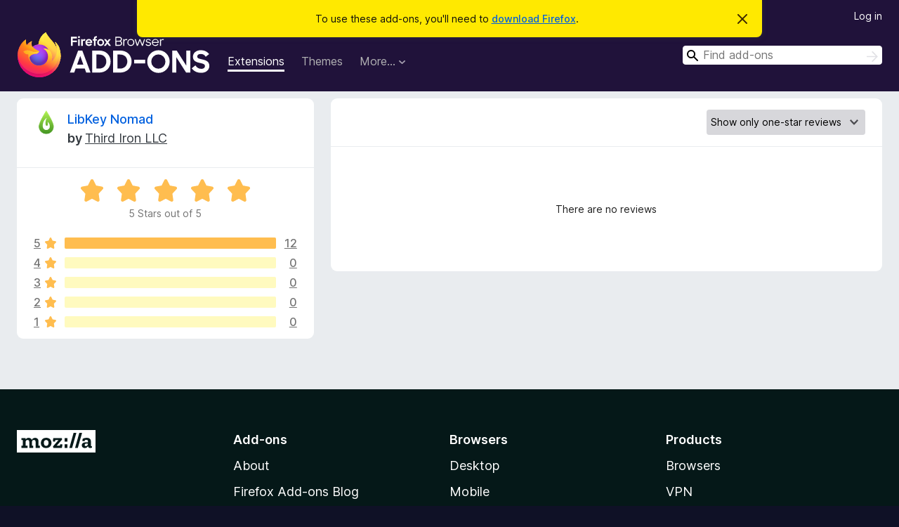

--- FILE ---
content_type: text/html; charset=utf-8
request_url: https://addons.mozilla.org/en-GB/firefox/addon/libkey-nomad/reviews/?score=1
body_size: 6740
content:
<!DOCTYPE html>
<html lang="en-GB" dir="ltr"><head><title data-react-helmet="true">Reviews for LibKey Nomad – Add-ons for Firefox (en-GB)</title><meta charSet="utf-8"/><meta name="viewport" content="width=device-width, initial-scale=1"/><link href="/static-frontend/Inter-roman-subset-en_de_fr_ru_es_pt_pl_it.var.2ce5ad921c3602b1e5370b3c86033681.woff2" crossorigin="anonymous" rel="preload" as="font" type="font/woff2"/><link href="/static-frontend/amo-2c9b371cc4de1aad916e.css" integrity="sha512-xpIl0TE0BdHR7KIMx6yfLd2kiIdWqrmXT81oEQ2j3ierwSeZB5WzmlhM7zJEHvI5XqPZYwMlGu/Pk0f13trpzQ==" crossorigin="anonymous" rel="stylesheet" type="text/css"/><meta data-react-helmet="true" name="description" content="Reviews and ratings for LibKey Nomad. Find out what other users think about LibKey Nomad and add it to your Firefox Browser."/><link rel="shortcut icon" href="/favicon.ico?v=3"/><link data-react-helmet="true" title="Firefox Add-ons" rel="search" type="application/opensearchdescription+xml" href="/en-GB/firefox/opensearch.xml"/><link data-react-helmet="true" rel="canonical" href="https://addons.mozilla.org/en-GB/firefox/addon/libkey-nomad/reviews/"/></head><body><div id="react-view"><div class="Page-amo"><header class="Header"><div class="Notice Notice-warning GetFirefoxBanner Notice-dismissible"><div class="Notice-icon"></div><div class="Notice-column"><div class="Notice-content"><p class="Notice-text"><span class="GetFirefoxBanner-content">To use these add-ons, you&#x27;ll need to <a class="Button Button--none GetFirefoxBanner-button" href="https://www.mozilla.org/firefox/download/thanks/?s=direct&amp;utm_campaign=amo-fx-cta&amp;utm_content=banner-download-button&amp;utm_medium=referral&amp;utm_source=addons.mozilla.org">download Firefox</a>.</span></p></div></div><div class="Notice-dismisser"><button class="Button Button--none Notice-dismisser-button" type="submit"><span class="Icon Icon-inline-content IconXMark Notice-dismisser-icon"><span class="visually-hidden">Dismiss this notice</span><svg class="IconXMark-svg" version="1.1" xmlns="http://www.w3.org/2000/svg" xmlns:xlink="http://www.w3.org/1999/xlink"><g class="IconXMark-path" transform="translate(-1.000000, -1.000000)" fill="#0C0C0D"><path d="M1.293,2.707 C1.03304342,2.45592553 0.928787403,2.08412211 1.02030284,1.73449268 C1.11181828,1.38486324 1.38486324,1.11181828 1.73449268,1.02030284 C2.08412211,0.928787403 2.45592553,1.03304342 2.707,1.293 L8,6.586 L13.293,1.293 C13.5440745,1.03304342 13.9158779,0.928787403 14.2655073,1.02030284 C14.6151368,1.11181828 14.8881817,1.38486324 14.9796972,1.73449268 C15.0712126,2.08412211 14.9669566,2.45592553 14.707,2.707 L9.414,8 L14.707,13.293 C15.0859722,13.6853789 15.0805524,14.3090848 14.6948186,14.6948186 C14.3090848,15.0805524 13.6853789,15.0859722 13.293,14.707 L8,9.414 L2.707,14.707 C2.31462111,15.0859722 1.69091522,15.0805524 1.30518142,14.6948186 C0.919447626,14.3090848 0.91402779,13.6853789 1.293,13.293 L6.586,8 L1.293,2.707 Z"></path></g></svg></span></button></div></div><div class="Header-wrapper"><div class="Header-content"><a class="Header-title" href="/en-GB/firefox/"><span class="visually-hidden">Firefox Browser Add-ons</span></a></div><ul class="SectionLinks Header-SectionLinks"><li><a class="SectionLinks-link SectionLinks-link-extension SectionLinks-link--active" href="/en-GB/firefox/extensions/">Extensions</a></li><li><a class="SectionLinks-link SectionLinks-link-theme" href="/en-GB/firefox/themes/">Themes</a></li><li><div class="DropdownMenu SectionLinks-link SectionLinks-dropdown"><button class="DropdownMenu-button" title="More…" type="button" aria-haspopup="true"><span class="DropdownMenu-button-text">More…</span><span class="Icon Icon-inverted-caret"></span></button><ul class="DropdownMenu-items" aria-hidden="true" aria-label="submenu"><li class="DropdownMenuItem DropdownMenuItem-section SectionLinks-subheader">for Firefox</li><li class="DropdownMenuItem DropdownMenuItem-link"><a class="SectionLinks-dropdownlink" href="/en-GB/firefox/language-tools/">Dictionaries &amp; Language Packs</a></li><li class="DropdownMenuItem DropdownMenuItem-section SectionLinks-subheader">Other Browser Sites</li><li class="DropdownMenuItem DropdownMenuItem-link"><a class="SectionLinks-clientApp-android" data-clientapp="android" href="/en-GB/android/">Add-ons for Android</a></li></ul></div></li></ul><div class="Header-user-and-external-links"><a class="Button Button--none Header-authenticate-button Header-button Button--micro" href="#login">Log in</a></div><form action="/en-GB/firefox/search/" class="SearchForm Header-search-form Header-search-form--desktop" method="GET" data-no-csrf="true" role="search"><div class="AutoSearchInput"><label class="AutoSearchInput-label visually-hidden" for="AutoSearchInput-q">Search</label><div class="AutoSearchInput-search-box"><span class="Icon Icon-magnifying-glass AutoSearchInput-icon-magnifying-glass"></span><div role="combobox" aria-haspopup="listbox" aria-owns="react-autowhatever-1" aria-expanded="false"><input type="search" autoComplete="off" aria-autocomplete="list" aria-controls="react-autowhatever-1" class="AutoSearchInput-query" id="AutoSearchInput-q" maxLength="100" minLength="2" name="q" placeholder="Find add-ons" value=""/><div id="react-autowhatever-1" role="listbox"></div></div><button class="AutoSearchInput-submit-button" type="submit"><span class="visually-hidden">Search</span><span class="Icon Icon-arrow"></span></button></div></div></form></div></header><div class="Page-content"><div class="Page Page-not-homepage"><div class="AppBanner"></div><div class="AddonReviewList AddonReviewList--extension"><section class="Card AddonSummaryCard Card--no-footer"><header class="Card-header"><div class="Card-header-text"><div class="AddonSummaryCard-header"><div class="AddonSummaryCard-header-icon"><a href="/en-GB/firefox/addon/libkey-nomad/"><img class="AddonSummaryCard-header-icon-image" src="https://addons.mozilla.org/user-media/addon_icons/2654/2654798-64.png?modified=f732e343" alt="Add-on icon"/></a></div><div class="AddonSummaryCard-header-text"><h1 class="visually-hidden">Reviews for LibKey Nomad</h1><h1 class="AddonTitle"><a href="/en-GB/firefox/addon/libkey-nomad/">LibKey Nomad</a><span class="AddonTitle-author"> <!-- -->by<!-- --> <a href="/en-GB/firefox/user/16123162/">Third Iron LLC</a></span></h1></div></div></div></header><div class="Card-contents"><div class="AddonSummaryCard-overallRatingStars"><div class="Rating Rating--large Rating--yellowStars" title="Rated 5 out of 5"><div class="Rating-star Rating-rating-1 Rating-selected-star" title="Rated 5 out of 5"></div><div class="Rating-star Rating-rating-2 Rating-selected-star" title="Rated 5 out of 5"></div><div class="Rating-star Rating-rating-3 Rating-selected-star" title="Rated 5 out of 5"></div><div class="Rating-star Rating-rating-4 Rating-selected-star" title="Rated 5 out of 5"></div><div class="Rating-star Rating-rating-5 Rating-selected-star" title="Rated 5 out of 5"></div><span class="visually-hidden">Rated 5 out of 5</span></div><div class="AddonSummaryCard-addonAverage">5 Stars out of 5</div></div><div class="RatingsByStar"><div class="RatingsByStar-graph"><a class="RatingsByStar-row" rel="nofollow" title="Read all 12 five-star reviews" href="/en-GB/firefox/addon/libkey-nomad/reviews/?score=5"><div class="RatingsByStar-star">5<span class="Icon Icon-star-yellow"></span></div></a><a class="RatingsByStar-row" rel="nofollow" title="Read all 12 five-star reviews" href="/en-GB/firefox/addon/libkey-nomad/reviews/?score=5"><div class="RatingsByStar-barContainer"><div class="RatingsByStar-bar RatingsByStar-barFrame"><div class="RatingsByStar-bar RatingsByStar-barValue RatingsByStar-barValue--100pct"></div></div></div></a><a class="RatingsByStar-row" rel="nofollow" title="Read all 12 five-star reviews" href="/en-GB/firefox/addon/libkey-nomad/reviews/?score=5"><div class="RatingsByStar-count">12</div></a><a class="RatingsByStar-row" rel="nofollow" title="There are no four-star reviews" href="/en-GB/firefox/addon/libkey-nomad/reviews/?score=4"><div class="RatingsByStar-star">4<span class="Icon Icon-star-yellow"></span></div></a><a class="RatingsByStar-row" rel="nofollow" title="There are no four-star reviews" href="/en-GB/firefox/addon/libkey-nomad/reviews/?score=4"><div class="RatingsByStar-barContainer"><div class="RatingsByStar-bar RatingsByStar-barFrame"><div class="RatingsByStar-bar RatingsByStar-barValue RatingsByStar-barValue--0pct RatingsByStar-partialBar"></div></div></div></a><a class="RatingsByStar-row" rel="nofollow" title="There are no four-star reviews" href="/en-GB/firefox/addon/libkey-nomad/reviews/?score=4"><div class="RatingsByStar-count">0</div></a><a class="RatingsByStar-row" rel="nofollow" title="There are no three-star reviews" href="/en-GB/firefox/addon/libkey-nomad/reviews/?score=3"><div class="RatingsByStar-star">3<span class="Icon Icon-star-yellow"></span></div></a><a class="RatingsByStar-row" rel="nofollow" title="There are no three-star reviews" href="/en-GB/firefox/addon/libkey-nomad/reviews/?score=3"><div class="RatingsByStar-barContainer"><div class="RatingsByStar-bar RatingsByStar-barFrame"><div class="RatingsByStar-bar RatingsByStar-barValue RatingsByStar-barValue--0pct RatingsByStar-partialBar"></div></div></div></a><a class="RatingsByStar-row" rel="nofollow" title="There are no three-star reviews" href="/en-GB/firefox/addon/libkey-nomad/reviews/?score=3"><div class="RatingsByStar-count">0</div></a><a class="RatingsByStar-row" rel="nofollow" title="There are no two-star reviews" href="/en-GB/firefox/addon/libkey-nomad/reviews/?score=2"><div class="RatingsByStar-star">2<span class="Icon Icon-star-yellow"></span></div></a><a class="RatingsByStar-row" rel="nofollow" title="There are no two-star reviews" href="/en-GB/firefox/addon/libkey-nomad/reviews/?score=2"><div class="RatingsByStar-barContainer"><div class="RatingsByStar-bar RatingsByStar-barFrame"><div class="RatingsByStar-bar RatingsByStar-barValue RatingsByStar-barValue--0pct RatingsByStar-partialBar"></div></div></div></a><a class="RatingsByStar-row" rel="nofollow" title="There are no two-star reviews" href="/en-GB/firefox/addon/libkey-nomad/reviews/?score=2"><div class="RatingsByStar-count">0</div></a><a class="RatingsByStar-row" rel="nofollow" title="There are no one-star reviews" href="/en-GB/firefox/addon/libkey-nomad/reviews/?score=1"><div class="RatingsByStar-star">1<span class="Icon Icon-star-yellow"></span></div></a><a class="RatingsByStar-row" rel="nofollow" title="There are no one-star reviews" href="/en-GB/firefox/addon/libkey-nomad/reviews/?score=1"><div class="RatingsByStar-barContainer"><div class="RatingsByStar-bar RatingsByStar-barFrame"><div class="RatingsByStar-bar RatingsByStar-barValue RatingsByStar-barValue--0pct RatingsByStar-partialBar"></div></div></div></a><a class="RatingsByStar-row" rel="nofollow" title="There are no one-star reviews" href="/en-GB/firefox/addon/libkey-nomad/reviews/?score=1"><div class="RatingsByStar-count">0</div></a></div></div></div></section><div class="AddonReviewList-reviews"><section class="Card Card--no-footer"><header class="Card-header"><div class="Card-header-text"><div class="AddonReviewList-cardListHeader"><div class="AddonReviewList-reviewCount"></div><div class="AddonReviewList-filterByScore"><select class="Select AddonReviewList-filterByScoreSelector"><option value="SHOW_ALL_REVIEWS">Show all reviews</option><option value="5">Show only five-star reviews</option><option value="4">Show only four-star reviews</option><option value="3">Show only three-star reviews</option><option value="2">Show only two-star reviews</option><option value="1" selected="">Show only one-star reviews</option></select></div></div></div></header><div class="Card-contents"><p class="AddonReviewList-noReviews">There are no reviews</p></div></section></div></div></div></div><footer class="Footer"><div class="Footer-wrapper"><div class="Footer-mozilla-link-wrapper"><a class="Footer-mozilla-link" href="https://mozilla.org/" title="Go to Mozilla&#x27;s homepage"><span class="Icon Icon-mozilla Footer-mozilla-logo"><span class="visually-hidden">Go to Mozilla&#x27;s homepage</span></span></a></div><section class="Footer-amo-links"><h4 class="Footer-links-header"><a href="/en-GB/firefox/">Add-ons</a></h4><ul class="Footer-links"><li><a href="/en-GB/about">About</a></li><li><a class="Footer-blog-link" href="/blog/">Firefox Add-ons Blog</a></li><li><a class="Footer-extension-workshop-link" href="https://extensionworkshop.com/?utm_content=footer-link&amp;utm_medium=referral&amp;utm_source=addons.mozilla.org">Extension Workshop</a></li><li><a href="/en-GB/developers/">Developer Hub</a></li><li><a class="Footer-developer-policies-link" href="https://extensionworkshop.com/documentation/publish/add-on-policies/?utm_medium=photon-footer&amp;utm_source=addons.mozilla.org">Developer Policies</a></li><li><a class="Footer-community-blog-link" href="https://blog.mozilla.com/addons?utm_content=footer-link&amp;utm_medium=referral&amp;utm_source=addons.mozilla.org">Community Blog</a></li><li><a href="https://discourse.mozilla-community.org/c/add-ons">Forum</a></li><li><a class="Footer-bug-report-link" href="https://developer.mozilla.org/docs/Mozilla/Add-ons/Contact_us">Report a bug</a></li><li><a href="/en-GB/review_guide">Review Guide</a></li></ul></section><section class="Footer-browsers-links"><h4 class="Footer-links-header">Browsers</h4><ul class="Footer-links"><li><a class="Footer-desktop-link" href="https://www.mozilla.org/firefox/new/?utm_content=footer-link&amp;utm_medium=referral&amp;utm_source=addons.mozilla.org">Desktop</a></li><li><a class="Footer-mobile-link" href="https://www.mozilla.org/firefox/mobile/?utm_content=footer-link&amp;utm_medium=referral&amp;utm_source=addons.mozilla.org">Mobile</a></li><li><a class="Footer-enterprise-link" href="https://www.mozilla.org/firefox/enterprise/?utm_content=footer-link&amp;utm_medium=referral&amp;utm_source=addons.mozilla.org">Enterprise</a></li></ul></section><section class="Footer-product-links"><h4 class="Footer-links-header">Products</h4><ul class="Footer-links"><li><a class="Footer-browsers-link" href="https://www.mozilla.org/firefox/browsers/?utm_content=footer-link&amp;utm_medium=referral&amp;utm_source=addons.mozilla.org">Browsers</a></li><li><a class="Footer-vpn-link" href="https://www.mozilla.org/products/vpn/?utm_content=footer-link&amp;utm_medium=referral&amp;utm_source=addons.mozilla.org#pricing">VPN</a></li><li><a class="Footer-relay-link" href="https://relay.firefox.com/?utm_content=footer-link&amp;utm_medium=referral&amp;utm_source=addons.mozilla.org">Relay</a></li><li><a class="Footer-monitor-link" href="https://monitor.firefox.com/?utm_content=footer-link&amp;utm_medium=referral&amp;utm_source=addons.mozilla.org">Monitor</a></li><li><a class="Footer-pocket-link" href="https://getpocket.com?utm_content=footer-link&amp;utm_medium=referral&amp;utm_source=addons.mozilla.org">Pocket</a></li></ul><ul class="Footer-links Footer-links-social"><li class="Footer-link-social"><a href="https://bsky.app/profile/firefox.com"><span class="Icon Icon-bluesky"><span class="visually-hidden">Bluesky (@firefox.com)</span></span></a></li><li class="Footer-link-social"><a href="https://www.instagram.com/firefox/"><span class="Icon Icon-instagram"><span class="visually-hidden">Instagram (Firefox)</span></span></a></li><li class="Footer-link-social"><a href="https://www.youtube.com/firefoxchannel"><span class="Icon Icon-youtube"><span class="visually-hidden">YouTube (firefoxchannel)</span></span></a></li></ul></section><ul class="Footer-legal-links"><li><a class="Footer-privacy-link" href="https://www.mozilla.org/privacy/websites/">Privacy</a></li><li><a class="Footer-cookies-link" href="https://www.mozilla.org/privacy/websites/">Cookies</a></li><li><a class="Footer-legal-link" href="https://www.mozilla.org/about/legal/amo-policies/">Legal</a></li></ul><p class="Footer-copyright">Except where otherwise <a href="https://www.mozilla.org/en-US/about/legal/">noted</a>, content on this site is licensed under the <a href="https://creativecommons.org/licenses/by-sa/3.0/">Creative Commons Attribution Share-Alike Licence v3.0</a> or any later version.</p><div class="Footer-language-picker"><div class="LanguagePicker"><label for="lang-picker" class="LanguagePicker-header">Change language</label><select class="LanguagePicker-selector" id="lang-picker"><option value="cs">Čeština</option><option value="de">Deutsch</option><option value="dsb">Dolnoserbšćina</option><option value="el">Ελληνικά</option><option value="en-CA">English (Canadian)</option><option value="en-GB" selected="">English (British)</option><option value="en-US">English (US)</option><option value="es-AR">Español (de Argentina)</option><option value="es-CL">Español (de Chile)</option><option value="es-ES">Español (de España)</option><option value="es-MX">Español (de México)</option><option value="fi">suomi</option><option value="fr">Français</option><option value="fur">Furlan</option><option value="fy-NL">Frysk</option><option value="he">עברית</option><option value="hr">Hrvatski</option><option value="hsb">Hornjoserbsce</option><option value="hu">magyar</option><option value="ia">Interlingua</option><option value="it">Italiano</option><option value="ja">日本語</option><option value="ka">ქართული</option><option value="kab">Taqbaylit</option><option value="ko">한국어</option><option value="nb-NO">Norsk bokmål</option><option value="nl">Nederlands</option><option value="nn-NO">Norsk nynorsk</option><option value="pl">Polski</option><option value="pt-BR">Português (do Brasil)</option><option value="pt-PT">Português (Europeu)</option><option value="ro">Română</option><option value="ru">Русский</option><option value="sk">slovenčina</option><option value="sl">Slovenščina</option><option value="sq">Shqip</option><option value="sv-SE">Svenska</option><option value="tr">Türkçe</option><option value="uk">Українська</option><option value="vi">Tiếng Việt</option><option value="zh-CN">中文 (简体)</option><option value="zh-TW">正體中文 (繁體)</option></select></div></div></div></footer></div></div><script type="application/json" id="redux-store-state">{"abuse":{"byGUID":{},"loading":false},"addons":{"byID":{"2654798":{"authors":[{"id":16123162,"name":"Third Iron LLC","url":"https:\u002F\u002Faddons.mozilla.org\u002Fen-GB\u002Ffirefox\u002Fuser\u002F16123162\u002F","username":"anonymous-2040648068c9022e77b7cd234abf8515","picture_url":"https:\u002F\u002Faddons.mozilla.org\u002Fuser-media\u002Fuserpics\u002F62\u002F3162\u002F16123162\u002F16123162.png?modified=1594141179"}],"average_daily_users":13527,"categories":["search-tools"],"contributions_url":"","created":"2020-07-28T16:33:30Z","default_locale":"en-US","description":"One-click access to millions of scholarly articles.\n\nSupported by over 1,300+ libraries in more than 35 countries!\n\nLibKey Nomad automatically provides instant links to articles from journals subscribed to by your library – and Open Access sources – connecting you to literature discovered on the web.  LibKey Nomad works with your library to determines the fastest path to content across thousands of publishers and millions of articles.  LibKey Nomad also adds in-line enhancements to popular sites like PubMed, Wikipedia, Scopus, Web of Science and more.\n\nAfter installation, LibKey Nomad prompts you to select your institution.  Simply select it and LibKey Nomad will then notify you of available articles wherever you may roam.\n\nLibKey Nomad is a great addition to other research aids you may be using, such as BrowZine, EndNote Click, Lean Library, and more.","developer_comments":null,"edit_url":"https:\u002F\u002Faddons.mozilla.org\u002Fen-GB\u002Fdevelopers\u002Faddon\u002Flibkey-nomad\u002Fedit","guid":"{f282d54d-83cc-45f5-b3e5-65888de1682b}","has_eula":false,"has_privacy_policy":true,"homepage":{"url":"https:\u002F\u002Fthirdiron.com\u002Flibkey-nomad\u002F","outgoing":"https:\u002F\u002Fprod.outgoing.prod.webservices.mozgcp.net\u002Fv1\u002Fb53708bf599f126925a1ff6d2f1cbbe6a1da4e36854c9ebd59558873d373d5cd\u002Fhttps%3A\u002F\u002Fthirdiron.com\u002Flibkey-nomad\u002F"},"icon_url":"https:\u002F\u002Faddons.mozilla.org\u002Fuser-media\u002Faddon_icons\u002F2654\u002F2654798-64.png?modified=f732e343","icons":{"32":"https:\u002F\u002Faddons.mozilla.org\u002Fuser-media\u002Faddon_icons\u002F2654\u002F2654798-32.png?modified=f732e343","64":"https:\u002F\u002Faddons.mozilla.org\u002Fuser-media\u002Faddon_icons\u002F2654\u002F2654798-64.png?modified=f732e343","128":"https:\u002F\u002Faddons.mozilla.org\u002Fuser-media\u002Faddon_icons\u002F2654\u002F2654798-128.png?modified=f732e343"},"id":2654798,"is_disabled":false,"is_experimental":false,"is_noindexed":false,"last_updated":"2025-12-02T14:47:02Z","name":"LibKey Nomad","previews":[{"h":280,"src":"https:\u002F\u002Faddons.mozilla.org\u002Fuser-media\u002Fpreviews\u002Ffull\u002F242\u002F242382.png?modified=1622136108","thumbnail_h":280,"thumbnail_src":"https:\u002F\u002Faddons.mozilla.org\u002Fuser-media\u002Fpreviews\u002Fthumbs\u002F242\u002F242382.jpg?modified=1622136108","thumbnail_w":440,"title":"LibKey Nomad: One-click access to millions of scholarly articles.","w":440},{"h":800,"src":"https:\u002F\u002Faddons.mozilla.org\u002Fuser-media\u002Fpreviews\u002Ffull\u002F255\u002F255565.png?modified=1622136113","thumbnail_h":333,"thumbnail_src":"https:\u002F\u002Faddons.mozilla.org\u002Fuser-media\u002Fpreviews\u002Fthumbs\u002F255\u002F255565.jpg?modified=1622136113","thumbnail_w":533,"title":"After installation, LibKey Nomad prompts you to select your subscribing institution.  After that, it simply automatically scans for scholarly content wherever you may roam.","w":1280},{"h":800,"src":"https:\u002F\u002Faddons.mozilla.org\u002Fuser-media\u002Fpreviews\u002Ffull\u002F255\u002F255566.png?modified=1622136121","thumbnail_h":333,"thumbnail_src":"https:\u002F\u002Faddons.mozilla.org\u002Fuser-media\u002Fpreviews\u002Fthumbs\u002F255\u002F255566.jpg?modified=1622136121","thumbnail_w":533,"title":"LibKey Nomad works with your subscribing library to figure out the fastest path to content across thousands of publisher websites. Special enhancement is also performed in-line on sites like PubMed.","w":1280},{"h":800,"src":"https:\u002F\u002Faddons.mozilla.org\u002Fuser-media\u002Fpreviews\u002Ffull\u002F255\u002F255567.png?modified=1622136124","thumbnail_h":333,"thumbnail_src":"https:\u002F\u002Faddons.mozilla.org\u002Fuser-media\u002Fpreviews\u002Fthumbs\u002F255\u002F255567.jpg?modified=1622136124","thumbnail_w":533,"title":"LibKey Nomad automatically provides instant links to full text content for article subscribed to by your library - or open access alternatives - as you do research on the web and come across literature.","w":1280},{"h":800,"src":"https:\u002F\u002Faddons.mozilla.org\u002Fuser-media\u002Fpreviews\u002Ffull\u002F255\u002F255568.png?modified=1622136129","thumbnail_h":333,"thumbnail_src":"https:\u002F\u002Faddons.mozilla.org\u002Fuser-media\u002Fpreviews\u002Fthumbs\u002F255\u002F255568.jpg?modified=1622136129","thumbnail_w":533,"title":"LibKey Nomad works with your subscribing library to figure out the fastest path to content across thousands of publisher websites. Special enhancement is also performed in-line on sites like Wikipedia.","w":1280}],"promoted":[],"ratings":{"average":5,"bayesian_average":4.46791924079932,"count":12,"text_count":3,"grouped_counts":{"1":0,"2":0,"3":0,"4":0,"5":12}},"requires_payment":false,"review_url":"https:\u002F\u002Faddons.mozilla.org\u002Fen-GB\u002Freviewers\u002Freview\u002F2654798","slug":"libkey-nomad","status":"public","summary":"One-click access to millions of scholarly articles.","support_email":"support@thirdiron.com","support_url":{"url":"https:\u002F\u002Fsupport.thirdiron.com\u002Fsupport\u002Fsolutions\u002Farticles\u002F72000570018","outgoing":"https:\u002F\u002Fprod.outgoing.prod.webservices.mozgcp.net\u002Fv1\u002Fb78da24928887f04ff35e5f4c7323b747d8665fc2e9559f1b67db121bfcf67d4\u002Fhttps%3A\u002F\u002Fsupport.thirdiron.com\u002Fsupport\u002Fsolutions\u002Farticles\u002F72000570018"},"tags":["scholar"],"type":"extension","url":"https:\u002F\u002Faddons.mozilla.org\u002Fen-GB\u002Ffirefox\u002Faddon\u002Flibkey-nomad\u002F","weekly_downloads":203,"currentVersionId":6083691,"isMozillaSignedExtension":false,"isAndroidCompatible":false}},"byIdInURL":{"libkey-nomad":2654798},"byGUID":{"{f282d54d-83cc-45f5-b3e5-65888de1682b}":2654798},"bySlug":{"libkey-nomad":2654798},"infoBySlug":{},"lang":"en-GB","loadingByIdInURL":{"libkey-nomad":false}},"addonsByAuthors":{"byAddonId":{},"byAddonSlug":{},"byAuthorId":{},"countFor":{},"lang":"en-GB","loadingFor":{}},"api":{"clientApp":"firefox","lang":"en-GB","regionCode":"US","requestId":"d77f3bd2-656e-4e27-a416-534ab664c63b","token":null,"userAgent":"Mozilla\u002F5.0 (Macintosh; Intel Mac OS X 10_15_7) AppleWebKit\u002F537.36 (KHTML, like Gecko) Chrome\u002F131.0.0.0 Safari\u002F537.36; ClaudeBot\u002F1.0; +claudebot@anthropic.com)","userAgentInfo":{"browser":{"name":"Chrome","version":"131.0.0.0","major":"131"},"device":{"vendor":"Apple","model":"Macintosh"},"os":{"name":"Mac OS","version":"10.15.7"}}},"autocomplete":{"lang":"en-GB","loading":false,"suggestions":[]},"blocks":{"blocks":{},"lang":"en-GB"},"categories":{"categories":null,"loading":false},"collections":{"byId":{},"bySlug":{},"current":{"id":null,"loading":false},"userCollections":{},"addonInCollections":{},"isCollectionBeingModified":false,"hasAddonBeenAdded":false,"hasAddonBeenRemoved":false,"editingCollectionDetails":false,"lang":"en-GB"},"collectionAbuseReports":{"byCollectionId":{}},"errors":{"src\u002Famo\u002Fpages\u002FAddonReviewList\u002Findex.js-libkey-nomad-":null},"errorPage":{"clearOnNext":true,"error":null,"hasError":false,"statusCode":null},"experiments":{},"home":{"homeShelves":null,"isLoading":false,"lang":"en-GB","resetStateOnNextChange":false,"resultsLoaded":false,"shelves":{}},"installations":{},"landing":{"addonType":null,"category":null,"recommended":{"count":0,"results":[]},"highlyRated":{"count":0,"results":[]},"lang":"en-GB","loading":false,"trending":{"count":0,"results":[]},"resultsLoaded":false},"languageTools":{"byID":{},"lang":"en-GB"},"recommendations":{"byGuid":{},"lang":"en-GB"},"redirectTo":{"url":null,"status":null},"reviews":{"lang":"en-GB","permissions":{},"byAddon":{"libkey-nomad":{"data":{"pageSize":25,"reviewCount":0,"reviews":[]},"page":"1","score":"1"}},"byId":{},"byUserId":{},"latestUserReview":{},"view":{},"loadingForSlug":{"libkey-nomad":false}},"search":{"count":0,"filters":null,"lang":"en-GB","loading":false,"pageSize":null,"results":[],"pageCount":0},"site":{"readOnly":false,"notice":null,"loadedPageIsAnonymous":false},"suggestions":{"forCollection":{},"lang":"en-GB","loading":false},"uiState":{},"userAbuseReports":{"byUserId":{}},"users":{"currentUserID":null,"byID":{},"byUsername":{},"isUpdating":false,"userPageBeingViewed":{"loading":false,"userId":null},"isUnsubscribedFor":{},"currentUserWasLoggedOut":false,"resetStateOnNextChange":false},"versions":{"byId":{"6083691":{"compatibility":{"firefox":{"min":"109.0a1","max":"*"}},"id":6083691,"isStrictCompatibilityEnabled":false,"license":{"isCustom":false,"name":"All Rights Reserved","text":null,"url":null},"file":{"id":4627953,"created":"2025-11-25T16:40:04Z","hash":"sha256:067726913d2083514c32553b1e452ec245343399658027463560c7d430f79756","is_mozilla_signed_extension":false,"size":4862541,"status":"public","url":"https:\u002F\u002Faddons.mozilla.org\u002Ffirefox\u002Fdownloads\u002Ffile\u002F4627953\u002Flibkey_nomad-1.53.0.xpi","permissions":["storage","alarms","http:\u002F\u002F*\u002F*","https:\u002F\u002F*\u002F*","file:\u002F\u002F*\u002F*"],"optional_permissions":[],"host_permissions":[],"data_collection_permissions":[],"optional_data_collection_permissions":[]},"releaseNotes":null,"version":"1.53.0"}},"bySlug":{},"lang":"en-GB"},"viewContext":{"context":"VIEW_CONTEXT_HOME"},"router":{"location":{"pathname":"\u002Fen-GB\u002Ffirefox\u002Faddon\u002Flibkey-nomad\u002Freviews\u002F","search":"?score=1","hash":"","key":"j7uyfw","query":{"score":"1"}},"action":"POP"}}</script><script async="" src="https://www.google-analytics.com/analytics.js"></script><script async="" src="https://www.googletagmanager.com/gtag/js?id=G-B9CY1C9VBC"></script><script src="/static-frontend/amo-a1c50032a5f797d70fb9.js" integrity="sha512-ORRSoosbUyIulH4M10oKOhjC6KR0TaLR9BpmwDz6lqolhwL/REW94pq1wAY5JK+XpSjvVJ6tQDTc31ET2qsntw==" crossorigin="anonymous"></script></body></html>